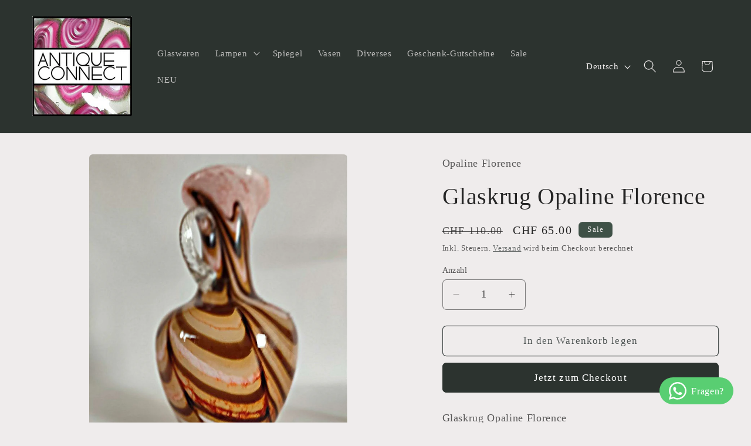

--- FILE ---
content_type: application/javascript; charset=utf-8
request_url: https://analyzely.gropulse.com/get_script?shop=antique-connect-2021.myshopify.com
body_size: -128
content:

  (function(){
    if (location.pathname.includes('/thank_you') || location.pathname.includes('/thank-you')) {
      var script = document.createElement("script");
      script.type = "text/javascript";
      script.src = "https://analyzely.gropulse.com/get_purchase_page_script?shop=antique-connect-2021.myshopify.com";
      document.getElementsByTagName("head")[0].appendChild(script);
    }
  })();
  